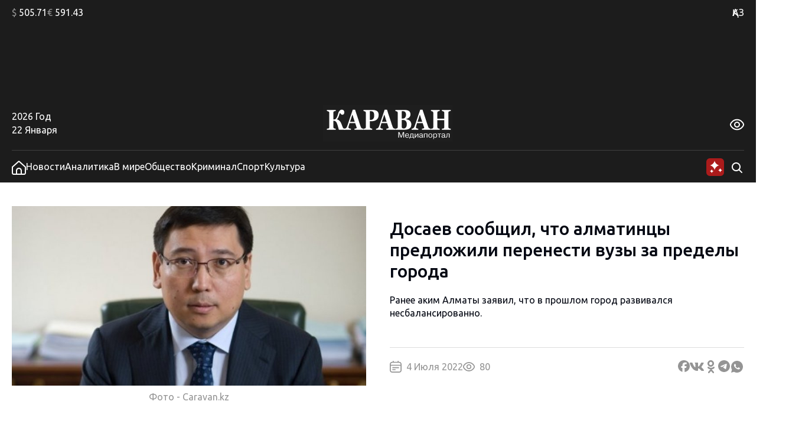

--- FILE ---
content_type: application/javascript
request_url: https://www.caravan.kz/wp-content/themes/caravankz/assets/js/utils.js?ver=6.9
body_size: 1663
content:
function utilsjsGetCookie(name) {
  let matches = document.cookie.match(new RegExp(
    "(?:^|; )" + name.replace(/([\.$?*|{}\(\)\[\]\\\/\+^])/g, '\\$1') + "=([^;]*)"
  ));
  return matches ? decodeURIComponent(matches[1]) : undefined;
}

function utilsjsSetCookie(name, value, options = {}) {

  options = {
    path: '/',
    // при необходимости добавьте другие значения по умолчанию
    ...options
  };

  if (options.expires instanceof Date) {
    options.expires = options.expires.toUTCString();
  }

  let updatedCookie = encodeURIComponent(name) + "=" + encodeURIComponent(value);

  for (let optionKey in options) {
    updatedCookie += "; " + optionKey;
    let optionValue = options[optionKey];
    if (optionValue !== true) {
      updatedCookie += "=" + optionValue;
    }
  }

  document.cookie = updatedCookie;
}

function utilsjsDeleteCookie(name) {
  setCookie(name, "", {
    'max-age': -1
  })
}

jQuery(function($) {
  $(document).ready(function() {
    $('body').on('click', '[data-share]', function(e) {
      var channel = $.trim($(this).data('share'));
      var postID = $(this).closest('[data-post-id]').data('post-id');
      var d = getPostSocialData(postID);
      if (channel === 'facebook') {
        openInNewWindow(`https://www.facebook.com/sharer.php?u=${d.url}`);
      } else if (channel === 'vk') {
        openInNewWindow(`https://vk.com/share.php?url=${d.url}&title=${d.title}&description=${d.description}&image=${d.image}`);
      } else if (channel === 'odnoklassniki') {
        openInNewWindow(`https://connect.ok.ru/offer?url=${d.url}&title=${d.title}&imageUrl=${d.image}`);
      } else if (channel === 'telegram') {
        openInNewWindow(`https://telegram.me/share/url?url=${d.url}&text=${d.title}`);
      } else if (channel === 'whatsapp') {
        openInNewWindow(`https://api.whatsapp.com/send?text=*${d.title}*%0A${d.description}%0A${d.url}`);
      }
    });
    function openInNewWindow(url) {
      window.open(url, '_blank', 'location=yes,height=570,width=520,scrollbars=yes,status=yes');
    }
    function getPostSocialData(postID) {
      var socialDataEl = $('.PatternCurrentNewsHead[data-post-id="'+postID+'"]');
      return {
        url: window.location.href,
        title: ($.trim(socialDataEl.find('.PatternCurrentNewsHead__title').text())) || '',
        description: ($.trim(socialDataEl.find('.PatternCurrentNewsHead__annotation').text())) || '',
        image: socialDataEl.find('.PatternCurrentNewsHead__img > img').attr('src') || '',
      };
    }
    const myModal = new HystModal({
      linkAttributeName: "data-hystmodal",
    });
    $('body').on('keyup', function(e) {
      if ((e.ctrlKey || e.key === 'Control') && e.keyCode === 13) {
        var selectedText = $.trim(getSelectionText());
        var selectedTextParent = getSelectionParentElement();
        var postID = $(selectedTextParent).closest('[data-post-id]').data('post-id');
        if (selectedText && postID) {
          myModal.open('#correctionsModal');
          $('.CorrectionModal').data('post-id', postID);
          $('.CorrectionModal__text').text('...' + selectedText + '...');
        }
      }
    });
    $('body').on('click', '.CorrectionModal__button', function(e) {
      var postID = $(this).closest('.CorrectionModal').data('post-id');
      if (postID) {
        $.ajax({
          url: '/wp-admin/admin-ajax.php',
          type: 'GET',
          dataType: 'json',
          data: {
            action: 'correctionmessage',
            postID: postID,
            text: $.trim($('.CorrectionModal__text').text()),
          },
          success: function(rdata) {}
        });
      }
      myModal.close();
    });
    function getSelectionParentElement() {
      var parentEl = null, sel;
      if (window.getSelection) {
        sel = window.getSelection();
        if (sel.rangeCount) {
          parentEl = sel.getRangeAt(0).commonAncestorContainer;
          if (parentEl.nodeType != 1) {
            parentEl = parentEl.parentNode;
          }
        }
      } else if ( (sel = document.selection) && sel.type != "Control") {
        parentEl = sel.createRange().parentElement();
      }
      return parentEl;
    }
    function getSelectionText() {
      var text = "";
      if (window.getSelection) {
        text = window.getSelection().toString();
      } else if (document.selection && document.selection.type != "Control") {
        text = document.selection.createRange().text;
      }
      return text;
    }
  });
});